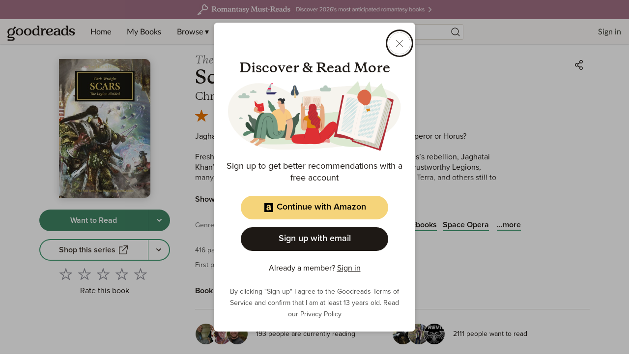

--- FILE ---
content_type: text/html; charset=utf-8
request_url: https://www.google.com/recaptcha/api2/aframe
body_size: 269
content:
<!DOCTYPE HTML><html><head><meta http-equiv="content-type" content="text/html; charset=UTF-8"></head><body><script nonce="VzkrMg2TRGXioY3MUQEk0A">/** Anti-fraud and anti-abuse applications only. See google.com/recaptcha */ try{var clients={'sodar':'https://pagead2.googlesyndication.com/pagead/sodar?'};window.addEventListener("message",function(a){try{if(a.source===window.parent){var b=JSON.parse(a.data);var c=clients[b['id']];if(c){var d=document.createElement('img');d.src=c+b['params']+'&rc='+(localStorage.getItem("rc::a")?sessionStorage.getItem("rc::b"):"");window.document.body.appendChild(d);sessionStorage.setItem("rc::e",parseInt(sessionStorage.getItem("rc::e")||0)+1);localStorage.setItem("rc::h",'1769009285589');}}}catch(b){}});window.parent.postMessage("_grecaptcha_ready", "*");}catch(b){}</script></body></html>